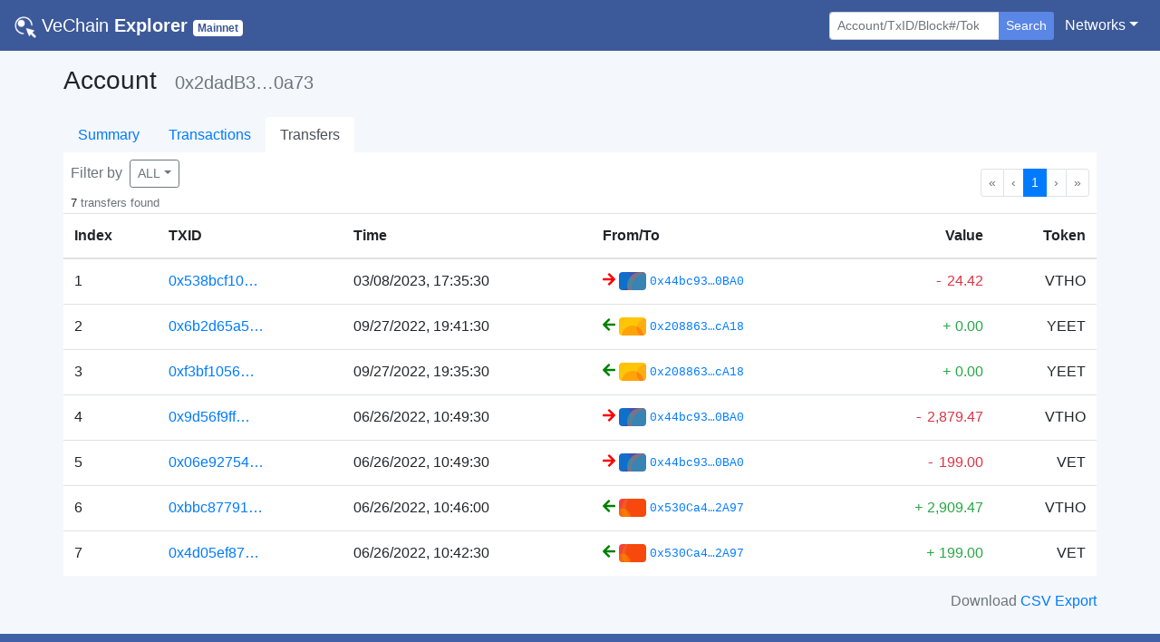

--- FILE ---
content_type: text/html; charset=utf-8
request_url: https://explore.vechain.org/accounts/0x2dadb3ba1e2b680a99b84203c17c3cd277a40a73/transfer
body_size: 18884
content:
<!doctype html>
<html data-n-head-ssr lang="en" data-n-head="%7B%22lang%22:%7B%22ssr%22:%22en%22%7D%7D">
  <head >
    <title>VeChain Explorer | Account</title><meta data-n-head="ssr" charset="utf-8"><meta data-n-head="ssr" name="viewport" content="width=device-width, initial-scale=1, shrink-to-fit=no, user-scalable=no, maximum-scale=1"><meta data-n-head="ssr" data-hid="description" name="description" content="VeChain Explorer enables you to explore and search transactions, addresses,  and other activities taking place on the VeChainThor blockchain"><meta data-n-head="ssr" name="keywords" content="vechain, explorer, vet, vtho, search, blockchain, official"><meta data-n-head="ssr" name="format-detection" content="telephone=no"><meta data-n-head="ssr" name="google-site-verification" content="yvT2mNLTy-gN9NFUXxNNJR7zIsWLrEvcWNZg_m91pwA"><meta data-n-head="ssr" data-hid="charset" charset="utf-8"><meta data-n-head="ssr" data-hid="mobile-web-app-capable" name="mobile-web-app-capable" content="yes"><meta data-n-head="ssr" data-hid="apple-mobile-web-app-title" name="apple-mobile-web-app-title" content="VeChain Explorer"><meta data-n-head="ssr" data-hid="theme-color" name="theme-color" content="#d2d2d2"><meta data-n-head="ssr" data-hid="og:type" name="og:type" property="og:type" content="website"><meta data-n-head="ssr" data-hid="og:title" name="og:title" property="og:title" content="VeChain Explorer"><meta data-n-head="ssr" data-hid="og:site_name" name="og:site_name" property="og:site_name" content="VeChain Explorer"><meta data-n-head="ssr" data-hid="og:description" name="og:description" property="og:description" content="VeChain Explorer enables you to explore and search transactions, addresses,  and other activities taking place on the VeChainThor blockchain"><link data-n-head="ssr" rel="icon" href="/favicon.png"><link data-n-head="ssr" rel="search" type="application/opensearchdescription+xml" href="/opensearch.xml" title="VeChain  Explorer"><link data-n-head="ssr" data-hid="shortcut-icon" rel="shortcut icon" href="/_nuxt/icons/icon_144x144.ce30cd.png"><link data-n-head="ssr" data-hid="apple-touch-icon" rel="apple-touch-icon" href="/_nuxt/icons/icon_512x512.ce30cd.png" sizes="512x512"><link data-n-head="ssr" rel="manifest" href="/_nuxt/manifest.18e2678e.json" data-hid="manifest"><script data-n-head="ssr" type="application/ld+json">{"@context":"https://schema.org","@type":"WebSite","url":"https://mainnet.production.vechain.org/","potentialAction":{"@type":"SearchAction","target":"https://mainnet.production.vechain.org/search?content={search_term_string}","query-input":"required name=search_term_string"}}</script><link rel="preload" href="/_nuxt/de7acea.js" as="script"><link rel="preload" href="/_nuxt/aa10636.js" as="script"><link rel="preload" href="/_nuxt/css/25194da.css" as="style"><link rel="preload" href="/_nuxt/d6122a0.js" as="script"><link rel="preload" href="/_nuxt/5c04e7d.js" as="script"><link rel="stylesheet" href="/_nuxt/css/25194da.css">
  </head>
  <body >
    <div data-server-rendered="true" id="__nuxt"><!----><div id="__layout"><div id="page_body"><div><nav class="navbar nav-bar-styles navbar-dark navbar-expand-sm"><a href="/" target="_self" class="navbar-brand nuxt-link-active"><img src="/_nuxt/img/logo.c1362a0.png" style="height:24px;width:24px;"> <span class="font-weight-lighter">VeChain</span> <strong>Explorer</strong> <small><span class="badge net-badge text-capitalize badge-secondary">Mainnet</span></small></a> <button type="button" aria-label="Toggle navigation" aria-controls="nav-collapse" aria-expanded="false" class="navbar-toggler"><span class="navbar-toggler-icon"></span></button> <div id="nav-collapse" class="navbar-collapse collapse" style="display:none;"><ul class="navbar-nav ml-auto"></ul> <ul class="navbar-nav mt-3 mt-sm-0 mr-sm-1"><li class="form-inline"><form action="/" tabindex="1" class="form-inline"><div role="group" class="input-group"><!----><input type="search" placeholder="Account/TxID/Block#/Token" autocomplete="off" value="" class="form-control form-control-sm"> <div class="input-group-append"><button type="submit" class="btn border-0 shadow-none btn-secondary btn-sm" style="background-color:#5a86e6;">Search</button></div> <!----><!----></div></form></li></ul> <ul class="navbar-nav"><li class="nav-item b-nav-dropdown dropdown"><a aria-haspopup="true" aria-expanded="false" target="_self" href="#" class="nav-link dropdown-toggle text-white"><span>Networks</span></a><ul tabindex="-1" class="dropdown-menu dropdown-menu-right"><li role="presentation"><a role="menuitem" rel="noopener" target="_blank" href="https://explore.vechain.org" class="dropdown-item">Main</a></li><li role="presentation"><a role="menuitem" rel="noopener" target="_blank" href="https://explore-testnet.vechain.org" class="dropdown-item">Test</a></li></ul></li></ul></div></nav> <!----></div> <div class="px-0 container"><div class="pb-4 px-2 px-sm-0"><div class="my-3"><div><h3 class="d-inline-block mr-3">Account</h3> <h5 class="text-secondary d-inline-block">0x2dadB3…0a73</h5></div> <h6><!----></h6></div> <ul class="nav border-0 nav-tabs justify-content-start"><li class="nav-item"><a href="/accounts/0x2dadb3ba1e2b680a99b84203c17c3cd277a40a73/" target="_self" class="nav-link nuxt-link-active border-0">Summary</a></li><li class="nav-item"><a href="/accounts/0x2dadb3ba1e2b680a99b84203c17c3cd277a40a73/txs" target="_self" class="nav-link border-0">Transactions</a></li><li class="nav-item"><a href="/accounts/0x2dadb3ba1e2b680a99b84203c17c3cd277a40a73/transfer" aria-current="page" target="_self" class="nav-link nuxt-link-exact-active nuxt-link-active active border-0">Transfers</a></li></ul> <div account="[object Object]" tokens="[object Object]" style="background-color:#fff;"><div class="d-flex justify-content-between align-items-center px-2"><div class="d-flex flex-column align-middle mt-2"><div class="mb-1"><span class="text-secondary mr-1">Filter by</span> <div class="dropdown b-dropdown dropdown-overflow btn-group"><!----><button aria-haspopup="true" aria-expanded="false" type="button" class="btn dropdown-toggle btn-outline-secondary btn-sm"><span>ALL</span></button><ul role="menu" tabindex="-1" class="dropdown-menu"> <li role="presentation" class="text-center"><a href="/accounts/0x2dadb3ba1e2b680a99b84203c17c3cd277a40a73/transfer" aria-current="page" role="menuitem" target="_self" class="dropdown-item nuxt-link-exact-active nuxt-link-active"><span class="text-secondary">ALL</span></a></li> <li role="presentation"><a href="/accounts/0x2dadb3ba1e2b680a99b84203c17c3cd277a40a73/transfer?token=VET" role="menuitem" target="_self" class="dropdown-item"><div class="d-flex align-items-center"><img width="25px" src="/_nuxt/img/vet.473e186.png" alt=""> <span class="text-secondary ml-3">VET</span></div></a></li><li role="presentation"><a href="/accounts/0x2dadb3ba1e2b680a99b84203c17c3cd277a40a73/transfer?token=VTHO" role="menuitem" target="_self" class="dropdown-item"><div class="d-flex align-items-center"><img width="25px" src="https://vechain.github.io/token-registry/assets/f6815de4f571ad395cac066e10a4d3b21e8770a9.png" alt=""> <span class="text-secondary ml-3">VTHO</span></div></a></li><li role="presentation"><a href="/accounts/0x2dadb3ba1e2b680a99b84203c17c3cd277a40a73/transfer?token=YEET" role="menuitem" target="_self" class="dropdown-item"><div class="d-flex align-items-center"><img width="25px" src="https://vechain.github.io/token-registry/assets/2e434b45fdbf3ea1d2676d3270ad8877221aefd1.png" alt=""> <span class="text-secondary ml-3">YEET</span></div></a></li></ul></div></div> <div><small>
                    7
                    <span class="text-secondary">transfers found</span></small> <!----></div></div> <nav aria-hidden="false" aria-label="Pagination" class="mt-3 d-flex"><ul aria-disabled="false" class="pagination b-pagination pagination-sm justify-content-end"><li aria-hidden="true" class="page-item disabled"><span aria-label="Go to first page" aria-disabled="true" class="page-link">«</span></li><li aria-hidden="true" class="page-item disabled"><span aria-label="Go to previous page" aria-disabled="true" class="page-link">‹</span></li><!----><!----><li class="page-item active"><a href="/accounts/0x2dadb3ba1e2b680a99b84203c17c3cd277a40a73/transfer?page=1" aria-current="page" aria-label="Go to page 1" aria-posinset="1" aria-setsize="1" class="page-link">1</a></li><!----><!----><li aria-hidden="true" class="page-item disabled"><span aria-label="Go to next page" aria-disabled="true" class="page-link">›</span></li><li aria-hidden="true" class="page-item disabled"><span aria-label="Go to last page" aria-disabled="true" class="page-link">»</span></li></ul></nav></div> <div class="table-responsive"><table role="table" aria-busy="false" aria-colcount="6" class="table b-table"><!----><!----><thead role="rowgroup"><!----><tr role="row"><th role="columnheader" scope="col" aria-colindex="1">Index</th><th role="columnheader" scope="col" aria-colindex="2">TXID</th><th role="columnheader" scope="col" aria-colindex="3">Time</th><th role="columnheader" scope="col" aria-colindex="4">From/To</th><th role="columnheader" scope="col" aria-colindex="5" class="text-right">Value</th><th role="columnheader" scope="col" aria-colindex="6" class="text-right">Token</th></tr></thead><tbody role="rowgroup"><!----><tr role="row"><td aria-colindex="1" role="cell">1</td><td aria-colindex="2" role="cell"><a href="/transactions/0x538bcf1009454a24ea5331ef07b23bc1f990c911cf90850d67fa0595a4e5a8b2#info"><span>0x538bcf10…</span></a></td><td aria-colindex="3" role="cell">03/08/2023, 17:35:30</td><td aria-colindex="4" role="cell"><div class="text-monospace d-flex align-items-center"><!----> <span title="To"><svg aria-hidden="true" focusable="false" data-prefix="fas" data-icon="arrow-right" role="img" xmlns="http://www.w3.org/2000/svg" viewBox="0 0 448 512" small="" class="svg-inline--fa fa-arrow-right fa-w-14" style="color:red;"><path fill="currentColor" d="M190.5 66.9l22.2-22.2c9.4-9.4 24.6-9.4 33.9 0L441 239c9.4 9.4 9.4 24.6 0 33.9L246.6 467.3c-9.4 9.4-24.6 9.4-33.9 0l-22.2-22.2c-9.5-9.5-9.3-25 .4-34.3L311.4 296H24c-13.3 0-24-10.7-24-24v-32c0-13.3 10.7-24 24-24h287.4L190.9 101.2c-9.8-9.3-10-24.8-.4-34.3z"></path></svg></span> <div class="d-inline-block align-items-center ml-1 d-sm-flex"><div class="d-inline-block mr-1 rounded" style="background-image:url('data:image/svg+xml;utf8,&lt;svg version=&quot;1.1&quot; xmlns=&quot;http://www.w3.org/2000/svg&quot; class=&quot;picasso&quot; width=&quot;100&quot; height=&quot;100&quot; viewBox=&quot;0 0 100 100&quot;&gt;&lt;style&gt;.picasso circle{mix-blend-mode:soft-light;}&lt;/style&gt;&lt;rect fill=&quot;rgb(63, 81, 181)&quot; width=&quot;100&quot; height=&quot;100&quot;/&gt;&lt;circle r=&quot;35&quot; cx=&quot;10&quot; cy=&quot;30&quot; fill=&quot;rgb(0, 188, 212)&quot;/&gt;&lt;circle r=&quot;55&quot; cx=&quot;100&quot; cy=&quot;60&quot; fill=&quot;rgb(3, 169, 244)&quot;/&gt;&lt;circle r=&quot;50&quot; cx=&quot;80&quot; cy=&quot;50&quot; fill=&quot;rgb(255, 193, 7)&quot;/&gt;&lt;/svg&gt;');background-size:cover;background-repeat:no-repeat;width:30px;height:20px;"></div> <a href="/accounts/0x44bc93a8d3cefa5a6721723a2f8d2e4f7d480ba0/" class="text-monospace"><small>0x44bc93…0BA0</small></a> <!----></div> <!----></div></td><td aria-colindex="5" role="cell" class="text-right"><span class="text-danger"><span class="text-monospace">-</span> <span><span>24.42</span> <!----></span></span></td><td aria-colindex="6" role="cell" class="text-right">VTHO</td></tr><tr role="row"><td aria-colindex="1" role="cell">2</td><td aria-colindex="2" role="cell"><a href="/transactions/0x6b2d65a5c0f6303410a2875e7e85cb9ca79e0488602176447d1ddb2ee8210b5e#info"><span>0x6b2d65a5…</span></a></td><td aria-colindex="3" role="cell">09/27/2022, 19:41:30</td><td aria-colindex="4" role="cell"><div class="text-monospace d-flex align-items-center"><span title="From"><svg aria-hidden="true" focusable="false" data-prefix="fas" data-icon="arrow-left" role="img" xmlns="http://www.w3.org/2000/svg" viewBox="0 0 448 512" small="" class="svg-inline--fa fa-arrow-left fa-w-14" style="color:green;"><path fill="currentColor" d="M257.5 445.1l-22.2 22.2c-9.4 9.4-24.6 9.4-33.9 0L7 273c-9.4-9.4-9.4-24.6 0-33.9L201.4 44.7c9.4-9.4 24.6-9.4 33.9 0l22.2 22.2c9.5 9.5 9.3 25-.4 34.3L136.6 216H424c13.3 0 24 10.7 24 24v32c0 13.3-10.7 24-24 24H136.6l120.5 114.8c9.8 9.3 10 24.8.4 34.3z"></path></svg></span> <div class="d-inline-block align-items-center ml-1 d-sm-flex"><div class="d-inline-block mr-1 rounded" style="background-image:url('data:image/svg+xml;utf8,&lt;svg version=&quot;1.1&quot; xmlns=&quot;http://www.w3.org/2000/svg&quot; class=&quot;picasso&quot; width=&quot;100&quot; height=&quot;100&quot; viewBox=&quot;0 0 100 100&quot;&gt;&lt;style&gt;.picasso circle{mix-blend-mode:soft-light;}&lt;/style&gt;&lt;rect fill=&quot;rgb(255, 193, 7)&quot; width=&quot;100&quot; height=&quot;100&quot;/&gt;&lt;circle r=&quot;60&quot; cx=&quot;60&quot; cy=&quot;60&quot; fill=&quot;rgb(0, 150, 136)&quot;/&gt;&lt;circle r=&quot;35&quot; cx=&quot;100&quot; cy=&quot;40&quot; fill=&quot;rgb(103, 58, 183)&quot;/&gt;&lt;circle r=&quot;40&quot; cx=&quot;50&quot; cy=&quot;70&quot; fill=&quot;rgb(233, 30, 99)&quot;/&gt;&lt;/svg&gt;');background-size:cover;background-repeat:no-repeat;width:30px;height:20px;"></div> <a href="/accounts/0x208863c33d6cdc9d83db0f11829345a188f4ca18/" class="text-monospace"><small>0x208863…cA18</small></a> <!----></div> <!----> <!----></div></td><td aria-colindex="5" role="cell" class="text-right"><span class="text-success"><span class="text-monospace">+</span> <span><span>0.00</span> <!----></span></span></td><td aria-colindex="6" role="cell" class="text-right">YEET</td></tr><tr role="row"><td aria-colindex="1" role="cell">3</td><td aria-colindex="2" role="cell"><a href="/transactions/0xf3bf1056bdca806fd02994c9267aaa461bbab2abb12687009a226ac184aecfc6#info"><span>0xf3bf1056…</span></a></td><td aria-colindex="3" role="cell">09/27/2022, 19:35:30</td><td aria-colindex="4" role="cell"><div class="text-monospace d-flex align-items-center"><span title="From"><svg aria-hidden="true" focusable="false" data-prefix="fas" data-icon="arrow-left" role="img" xmlns="http://www.w3.org/2000/svg" viewBox="0 0 448 512" small="" class="svg-inline--fa fa-arrow-left fa-w-14" style="color:green;"><path fill="currentColor" d="M257.5 445.1l-22.2 22.2c-9.4 9.4-24.6 9.4-33.9 0L7 273c-9.4-9.4-9.4-24.6 0-33.9L201.4 44.7c9.4-9.4 24.6-9.4 33.9 0l22.2 22.2c9.5 9.5 9.3 25-.4 34.3L136.6 216H424c13.3 0 24 10.7 24 24v32c0 13.3-10.7 24-24 24H136.6l120.5 114.8c9.8 9.3 10 24.8.4 34.3z"></path></svg></span> <div class="d-inline-block align-items-center ml-1 d-sm-flex"><div class="d-inline-block mr-1 rounded" style="background-image:url('data:image/svg+xml;utf8,&lt;svg version=&quot;1.1&quot; xmlns=&quot;http://www.w3.org/2000/svg&quot; class=&quot;picasso&quot; width=&quot;100&quot; height=&quot;100&quot; viewBox=&quot;0 0 100 100&quot;&gt;&lt;style&gt;.picasso circle{mix-blend-mode:soft-light;}&lt;/style&gt;&lt;rect fill=&quot;rgb(255, 193, 7)&quot; width=&quot;100&quot; height=&quot;100&quot;/&gt;&lt;circle r=&quot;60&quot; cx=&quot;60&quot; cy=&quot;60&quot; fill=&quot;rgb(0, 150, 136)&quot;/&gt;&lt;circle r=&quot;35&quot; cx=&quot;100&quot; cy=&quot;40&quot; fill=&quot;rgb(103, 58, 183)&quot;/&gt;&lt;circle r=&quot;40&quot; cx=&quot;50&quot; cy=&quot;70&quot; fill=&quot;rgb(233, 30, 99)&quot;/&gt;&lt;/svg&gt;');background-size:cover;background-repeat:no-repeat;width:30px;height:20px;"></div> <a href="/accounts/0x208863c33d6cdc9d83db0f11829345a188f4ca18/" class="text-monospace"><small>0x208863…cA18</small></a> <!----></div> <!----> <!----></div></td><td aria-colindex="5" role="cell" class="text-right"><span class="text-success"><span class="text-monospace">+</span> <span><span>0.00</span> <!----></span></span></td><td aria-colindex="6" role="cell" class="text-right">YEET</td></tr><tr role="row"><td aria-colindex="1" role="cell">4</td><td aria-colindex="2" role="cell"><a href="/transactions/0x9d56f9ffcb42e3fab6874d669af31ea318da7d32bc79cccb143504f2c87e712c#info"><span>0x9d56f9ff…</span></a></td><td aria-colindex="3" role="cell">06/26/2022, 10:49:30</td><td aria-colindex="4" role="cell"><div class="text-monospace d-flex align-items-center"><!----> <span title="To"><svg aria-hidden="true" focusable="false" data-prefix="fas" data-icon="arrow-right" role="img" xmlns="http://www.w3.org/2000/svg" viewBox="0 0 448 512" small="" class="svg-inline--fa fa-arrow-right fa-w-14" style="color:red;"><path fill="currentColor" d="M190.5 66.9l22.2-22.2c9.4-9.4 24.6-9.4 33.9 0L441 239c9.4 9.4 9.4 24.6 0 33.9L246.6 467.3c-9.4 9.4-24.6 9.4-33.9 0l-22.2-22.2c-9.5-9.5-9.3-25 .4-34.3L311.4 296H24c-13.3 0-24-10.7-24-24v-32c0-13.3 10.7-24 24-24h287.4L190.9 101.2c-9.8-9.3-10-24.8-.4-34.3z"></path></svg></span> <div class="d-inline-block align-items-center ml-1 d-sm-flex"><div class="d-inline-block mr-1 rounded" style="background-image:url('data:image/svg+xml;utf8,&lt;svg version=&quot;1.1&quot; xmlns=&quot;http://www.w3.org/2000/svg&quot; class=&quot;picasso&quot; width=&quot;100&quot; height=&quot;100&quot; viewBox=&quot;0 0 100 100&quot;&gt;&lt;style&gt;.picasso circle{mix-blend-mode:soft-light;}&lt;/style&gt;&lt;rect fill=&quot;rgb(63, 81, 181)&quot; width=&quot;100&quot; height=&quot;100&quot;/&gt;&lt;circle r=&quot;35&quot; cx=&quot;10&quot; cy=&quot;30&quot; fill=&quot;rgb(0, 188, 212)&quot;/&gt;&lt;circle r=&quot;55&quot; cx=&quot;100&quot; cy=&quot;60&quot; fill=&quot;rgb(3, 169, 244)&quot;/&gt;&lt;circle r=&quot;50&quot; cx=&quot;80&quot; cy=&quot;50&quot; fill=&quot;rgb(255, 193, 7)&quot;/&gt;&lt;/svg&gt;');background-size:cover;background-repeat:no-repeat;width:30px;height:20px;"></div> <a href="/accounts/0x44bc93a8d3cefa5a6721723a2f8d2e4f7d480ba0/" class="text-monospace"><small>0x44bc93…0BA0</small></a> <!----></div> <!----></div></td><td aria-colindex="5" role="cell" class="text-right"><span class="text-danger"><span class="text-monospace">-</span> <span><span>2,879.47</span> <!----></span></span></td><td aria-colindex="6" role="cell" class="text-right">VTHO</td></tr><tr role="row"><td aria-colindex="1" role="cell">5</td><td aria-colindex="2" role="cell"><a href="/transactions/0x06e9275436eb9436508af91851b348be66684dc1defda0f60bee27bf4be6c937#info"><span>0x06e92754…</span></a></td><td aria-colindex="3" role="cell">06/26/2022, 10:49:30</td><td aria-colindex="4" role="cell"><div class="text-monospace d-flex align-items-center"><!----> <span title="To"><svg aria-hidden="true" focusable="false" data-prefix="fas" data-icon="arrow-right" role="img" xmlns="http://www.w3.org/2000/svg" viewBox="0 0 448 512" small="" class="svg-inline--fa fa-arrow-right fa-w-14" style="color:red;"><path fill="currentColor" d="M190.5 66.9l22.2-22.2c9.4-9.4 24.6-9.4 33.9 0L441 239c9.4 9.4 9.4 24.6 0 33.9L246.6 467.3c-9.4 9.4-24.6 9.4-33.9 0l-22.2-22.2c-9.5-9.5-9.3-25 .4-34.3L311.4 296H24c-13.3 0-24-10.7-24-24v-32c0-13.3 10.7-24 24-24h287.4L190.9 101.2c-9.8-9.3-10-24.8-.4-34.3z"></path></svg></span> <div class="d-inline-block align-items-center ml-1 d-sm-flex"><div class="d-inline-block mr-1 rounded" style="background-image:url('data:image/svg+xml;utf8,&lt;svg version=&quot;1.1&quot; xmlns=&quot;http://www.w3.org/2000/svg&quot; class=&quot;picasso&quot; width=&quot;100&quot; height=&quot;100&quot; viewBox=&quot;0 0 100 100&quot;&gt;&lt;style&gt;.picasso circle{mix-blend-mode:soft-light;}&lt;/style&gt;&lt;rect fill=&quot;rgb(63, 81, 181)&quot; width=&quot;100&quot; height=&quot;100&quot;/&gt;&lt;circle r=&quot;35&quot; cx=&quot;10&quot; cy=&quot;30&quot; fill=&quot;rgb(0, 188, 212)&quot;/&gt;&lt;circle r=&quot;55&quot; cx=&quot;100&quot; cy=&quot;60&quot; fill=&quot;rgb(3, 169, 244)&quot;/&gt;&lt;circle r=&quot;50&quot; cx=&quot;80&quot; cy=&quot;50&quot; fill=&quot;rgb(255, 193, 7)&quot;/&gt;&lt;/svg&gt;');background-size:cover;background-repeat:no-repeat;width:30px;height:20px;"></div> <a href="/accounts/0x44bc93a8d3cefa5a6721723a2f8d2e4f7d480ba0/" class="text-monospace"><small>0x44bc93…0BA0</small></a> <!----></div> <!----></div></td><td aria-colindex="5" role="cell" class="text-right"><span class="text-danger"><span class="text-monospace">-</span> <span><span>199.00</span> <!----></span></span></td><td aria-colindex="6" role="cell" class="text-right">VET</td></tr><tr role="row"><td aria-colindex="1" role="cell">6</td><td aria-colindex="2" role="cell"><a href="/transactions/0xbbc87791a5fbeebb59b12a813d005e7cb2afd404879d77595f9a66b915cfa301#info"><span>0xbbc87791…</span></a></td><td aria-colindex="3" role="cell">06/26/2022, 10:46:00</td><td aria-colindex="4" role="cell"><div class="text-monospace d-flex align-items-center"><span title="From"><svg aria-hidden="true" focusable="false" data-prefix="fas" data-icon="arrow-left" role="img" xmlns="http://www.w3.org/2000/svg" viewBox="0 0 448 512" small="" class="svg-inline--fa fa-arrow-left fa-w-14" style="color:green;"><path fill="currentColor" d="M257.5 445.1l-22.2 22.2c-9.4 9.4-24.6 9.4-33.9 0L7 273c-9.4-9.4-9.4-24.6 0-33.9L201.4 44.7c9.4-9.4 24.6-9.4 33.9 0l22.2 22.2c9.5 9.5 9.3 25-.4 34.3L136.6 216H424c13.3 0 24 10.7 24 24v32c0 13.3-10.7 24-24 24H136.6l120.5 114.8c9.8 9.3 10 24.8.4 34.3z"></path></svg></span> <div class="d-inline-block align-items-center ml-1 d-sm-flex"><div class="d-inline-block mr-1 rounded" style="background-image:url('data:image/svg+xml;utf8,&lt;svg version=&quot;1.1&quot; xmlns=&quot;http://www.w3.org/2000/svg&quot; class=&quot;picasso&quot; width=&quot;100&quot; height=&quot;100&quot; viewBox=&quot;0 0 100 100&quot;&gt;&lt;style&gt;.picasso circle{mix-blend-mode:soft-light;}&lt;/style&gt;&lt;rect fill=&quot;rgb(244, 67, 54)&quot; width=&quot;100&quot; height=&quot;100&quot;/&gt;&lt;circle r=&quot;60&quot; cx=&quot;70&quot; cy=&quot;40&quot; fill=&quot;rgb(76, 175, 80)&quot;/&gt;&lt;circle r=&quot;35&quot; cx=&quot;10&quot; cy=&quot;70&quot; fill=&quot;rgb(255, 193, 7)&quot;/&gt;&lt;circle r=&quot;55&quot; cx=&quot;80&quot; cy=&quot;30&quot; fill=&quot;rgb(255, 87, 34)&quot;/&gt;&lt;/svg&gt;');background-size:cover;background-repeat:no-repeat;width:30px;height:20px;"></div> <a href="/accounts/0x530ca4f8356a94ec9ad934d729fa2e2750792a97/" class="text-monospace"><small>0x530Ca4…2A97</small></a> <!----></div> <!----> <!----></div></td><td aria-colindex="5" role="cell" class="text-right"><span class="text-success"><span class="text-monospace">+</span> <span><span>2,909.47</span> <!----></span></span></td><td aria-colindex="6" role="cell" class="text-right">VTHO</td></tr><tr role="row"><td aria-colindex="1" role="cell">7</td><td aria-colindex="2" role="cell"><a href="/transactions/0x4d05ef877df062994ef07ced370d015d8f95aaf681e8d33f22a05ebbfd6ab5f5#info"><span>0x4d05ef87…</span></a></td><td aria-colindex="3" role="cell">06/26/2022, 10:42:30</td><td aria-colindex="4" role="cell"><div class="text-monospace d-flex align-items-center"><span title="From"><svg aria-hidden="true" focusable="false" data-prefix="fas" data-icon="arrow-left" role="img" xmlns="http://www.w3.org/2000/svg" viewBox="0 0 448 512" small="" class="svg-inline--fa fa-arrow-left fa-w-14" style="color:green;"><path fill="currentColor" d="M257.5 445.1l-22.2 22.2c-9.4 9.4-24.6 9.4-33.9 0L7 273c-9.4-9.4-9.4-24.6 0-33.9L201.4 44.7c9.4-9.4 24.6-9.4 33.9 0l22.2 22.2c9.5 9.5 9.3 25-.4 34.3L136.6 216H424c13.3 0 24 10.7 24 24v32c0 13.3-10.7 24-24 24H136.6l120.5 114.8c9.8 9.3 10 24.8.4 34.3z"></path></svg></span> <div class="d-inline-block align-items-center ml-1 d-sm-flex"><div class="d-inline-block mr-1 rounded" style="background-image:url('data:image/svg+xml;utf8,&lt;svg version=&quot;1.1&quot; xmlns=&quot;http://www.w3.org/2000/svg&quot; class=&quot;picasso&quot; width=&quot;100&quot; height=&quot;100&quot; viewBox=&quot;0 0 100 100&quot;&gt;&lt;style&gt;.picasso circle{mix-blend-mode:soft-light;}&lt;/style&gt;&lt;rect fill=&quot;rgb(244, 67, 54)&quot; width=&quot;100&quot; height=&quot;100&quot;/&gt;&lt;circle r=&quot;60&quot; cx=&quot;70&quot; cy=&quot;40&quot; fill=&quot;rgb(76, 175, 80)&quot;/&gt;&lt;circle r=&quot;35&quot; cx=&quot;10&quot; cy=&quot;70&quot; fill=&quot;rgb(255, 193, 7)&quot;/&gt;&lt;circle r=&quot;55&quot; cx=&quot;80&quot; cy=&quot;30&quot; fill=&quot;rgb(255, 87, 34)&quot;/&gt;&lt;/svg&gt;');background-size:cover;background-repeat:no-repeat;width:30px;height:20px;"></div> <a href="/accounts/0x530ca4f8356a94ec9ad934d729fa2e2750792a97/" class="text-monospace"><small>0x530Ca4…2A97</small></a> <!----></div> <!----> <!----></div></td><td aria-colindex="5" role="cell" class="text-right"><span class="text-success"><span class="text-monospace">+</span> <span><span>199.00</span> <!----></span></span></td><td aria-colindex="6" role="cell" class="text-right">VET</td></tr><!----><!----></tbody><!----></table></div></div> <div class="text-right"><span class="text-muted">Download</span> <a href="/download?address=0x2dadb3ba1e2b680a99b84203c17c3cd277a40a73" target="_self">CSV Export</a></div></div></div> <div class="page-footer mt-auto pt-4 pb-2 text-white"><div class="row no-gutters justify-content-around"><div class="pl-5 col-sm-3 col-md-2 col-6"><ul class="pl-0"><li><span class="text-white">Community Projects</span></li> <li class="small"><a href="https://vechainstats.com" target="_blank" class="text-white font-weight-lighter">VeChainStats</a></li><li class="small"><a href="https://www.veblocks.net" target="_blank" class="text-white font-weight-lighter">VeBlocks</a></li></ul></div><div class="pl-5 col-sm-3 col-md-2 col-6"><ul class="pl-0"><li><span class="text-white">Resources</span></li> <li class="small"><a href="https://github.com/vechain/token-registry" target="_blank" class="text-white font-weight-lighter">Token Registry</a></li><li class="small"><a href="https://b32.vecha.in" target="_blank" class="text-white font-weight-lighter">B32</a></li><li class="small"><a href="https://inspector.vecha.in/" target="_blank" class="text-white font-weight-lighter">Inspector</a></li></ul></div><div class="pl-5 col-sm-3 col-md-2 col-6"><ul class="pl-0"><li><span class="text-white">Tokens</span></li> <li class="small"><a href="https://laalaguer.github.io/vechain-token-transfer/" target="_blank" class="text-white font-weight-lighter">Token Transfer</a></li><li class="small"><a href="https://tokens.vecha.in/" target="_blank" class="text-white font-weight-lighter">My Tokens</a></li></ul></div><div class="pl-5 col-sm-3 col-md-2 col-6"><ul class="pl-0"><li><span class="text-white">Need Help?</span></li> <li class="small"><a href="mailto:support@vechain.org" target="_blank" class="text-white font-weight-lighter">Contact us</a></li></ul></div></div> <div class="row pt-2 justify-content-center no-gutters"><div class="text-center col-sm-8"><small class="text-white">
                Copyright © 2026
                <a href="https://www.vechain.org" target="_blank" class="text-white">VeChain Foundation</a></small></div></div></div></div></div></div><script>window.__NUXT__=(function(a,b,c,d,e,f,g,h,i,j,k,l,m,n,o,p,q,r,s,t,u,v,w,x,y,z,A,B,C,D,E,F,G,H,I,J,K,L,M,N,O,P,Q,R,S,T,U,V,W,X,Y,Z,_,$,aa,ab,ac,ad,ae,af,ag,ah,ai,aj,ak,al,am,an,ao){A[0]={name:"VeThor",symbol:k,decimals:a,address:"0x0000000000000000000000000000456e65726779",desc:"VTHO is the energy or “gas” token of the VeChainThor blockchain, used to pay for transactions, smart contracts and other types of network activity. It enables predictable and stable transaction costs, a key feature of VeChain’s dual-token system.\n\nVTHO is generated through the staking of VET and is distributed as rewards to validators and delegators who help secure the network. The VeChainThor blockchain employs a dynamic gas fee mechanism, where 100% of the VTHO used in transactions as the base fee is burned, balancing supply and demand to maintain sustainable network economics.",icon:"f6815de4f571ad395cac066e10a4d3b21e8770a9.png",totalSupply:"Infinite",website:"https:\u002F\u002Fwww.vechain.org\u002F",whitePaper:"https:\u002F\u002Fwww.vechain.org\u002Fwhitepaper\u002F",links:{twitter:B,telegram:C,medium:D,github:E},imgUrl:"https:\u002F\u002Fvechain.github.io\u002Ftoken-registry\u002Fassets\u002Ff6815de4f571ad395cac066e10a4d3b21e8770a9.png"};A[1]={name:"Plair",symbol:"PLA",decimals:a,address:"0x89827f7bb951fd8a56f8ef13c5bfee38522f2e1f",desc:"Plair is a decentralized gaming ecosystem disrupting the amateur gaming market",icon:"dfe7a792d85cfd1483b03228fd1d51a383a3c7b5.png",totalSupply:n,imgUrl:"https:\u002F\u002Fvechain.github.io\u002Ftoken-registry\u002Fassets\u002Fdfe7a792d85cfd1483b03228fd1d51a383a3c7b5.png"};A[2]={name:"Safe Haven Token",symbol:"SHA",decimals:a,address:"0x5db3c8a942333f6468176a870db36eef120a34dc",desc:"Asset Management & Inheritance Solutions",icon:"735a5e4a70116463649aa9c508b5d18361f10ab7.png",totalSupply:"8500000000000000000000000000",imgUrl:"https:\u002F\u002Fvechain.github.io\u002Ftoken-registry\u002Fassets\u002F735a5e4a70116463649aa9c508b5d18361f10ab7.png"};A[3]={name:"Eight Hours Token",symbol:"EHrT",decimals:a,address:"0xf8e1faa0367298b55f57ed17f7a2ff3f5f1d1628",desc:"Utility token for the 8Hours Platform",icon:"aa05eb7852852116d54f3ad32d856353584710e2.png",totalSupply:"9985672952000000000000000000",imgUrl:"https:\u002F\u002Fvechain.github.io\u002Ftoken-registry\u002Fassets\u002Faa05eb7852852116d54f3ad32d856353584710e2.png"};A[4]={name:"Decent.bet Token",symbol:"DBET",decimals:a,address:"0x1b8ec6c2a45cca481da6f243df0d7a5744afc1f8",desc:"DECENT.bet is an open-source p2p gaming platform built on the VeChain blockchain",icon:"39cb9bcb279706b3ae09a8cc633bfca500cef5a3.png",totalSupply:"205903294831970956466297922",imgUrl:"https:\u002F\u002Fvechain.github.io\u002Ftoken-registry\u002Fassets\u002F39cb9bcb279706b3ae09a8cc633bfca500cef5a3.png"};A[5]={name:"TicTalk Token",symbol:"TIC",decimals:a,address:"0xa94a33f776073423e163088a5078feac31373990",desc:"TicTalk Foundation is an innovative platform for blockchain incubation with lean incubation as its kernel.",icon:"45f12bc57fb24290af9d4c7b662e84b801c9d22d.png",totalSupply:F,imgUrl:"https:\u002F\u002Fvechain.github.io\u002Ftoken-registry\u002Fassets\u002F45f12bc57fb24290af9d4c7b662e84b801c9d22d.png"};A[6]={name:"OceanEx Token",symbol:"OCE",decimals:a,address:"0x0ce6661b4ba86a0ea7ca2bd86a0de87b0b860f14",desc:"OceanEx Token (OCE) is OceanEx's platform token",icon:"6fcdaf9e2663a21aecc7518f78ec6d1b2ebfd1ed.png",totalSupply:F,imgUrl:"https:\u002F\u002Fvechain.github.io\u002Ftoken-registry\u002Fassets\u002F6fcdaf9e2663a21aecc7518f78ec6d1b2ebfd1ed.png"};A[7]={name:"SneakerCoin",symbol:"SNK",decimals:a,address:"0x540768b909782c430cc321192e6c2322f77494ec",desc:"SneakerCoin, a crypto asset that belongs to all young people around the world.Every sneaker owner should obtain SneakerCoin.Its main employments are toward both corporate and consumer sectors of Swell Group - S-cope Bass and mine APP; building an eco-system and community on Street Culture, with physical asset onchain, e-commerce, valuable content creation incentives.SneakerCoin Foundation dedicates to promote the development of crypto economic community in street culture industry.",icon:"e352c4d1e1343614b49d7f711075c7c8aec53b08.png",totalSupply:G,imgUrl:"https:\u002F\u002Fvechain.github.io\u002Ftoken-registry\u002Fassets\u002Fe352c4d1e1343614b49d7f711075c7c8aec53b08.png"};A[8]={name:H,symbol:H,decimals:a,address:"0x46209d5e5a49c1d403f4ee3a0a88c3a27e29e58d",desc:"JUR Token is the token of justice. Access a decentralized legal ecosystem for professionals and enterprises.",icon:"56e4bd509c299b4724f6dfc58237bd57ad7e1b58.png",totalSupply:o,imgUrl:"https:\u002F\u002Fvechain.github.io\u002Ftoken-registry\u002Fassets\u002F56e4bd509c299b4724f6dfc58237bd57ad7e1b58.png"};A[9]={name:"Aqua Diamond Token",symbol:"AQD",decimals:a,address:"0xf9fc8681bec2c9f35d0dd2461d035e62d643659b",desc:"As an Incentive mechanism for the Socialized Operation of e-commerce.",icon:"4465a9e9348954fc48dc65c5e571348fef9596d9.png",totalSupply:"7500000000000000000000000000",imgUrl:"https:\u002F\u002Fvechain.github.io\u002Ftoken-registry\u002Fassets\u002F4465a9e9348954fc48dc65c5e571348fef9596d9.png"};A[10]={name:"Yeet Coin",symbol:i,decimals:a,address:"0xae4c53b120cba91a44832f875107cbc8fbee185c",desc:"Alpaca memes",icon:"2e434b45fdbf3ea1d2676d3270ad8877221aefd1.png",totalSupply:"69000000000000000000000000",imgUrl:"https:\u002F\u002Fvechain.github.io\u002Ftoken-registry\u002Fassets\u002F2e434b45fdbf3ea1d2676d3270ad8877221aefd1.png"};A[11]={name:"HackenAI",symbol:"HAI",decimals:l,address:"0xacc280010b2ee0efc770bce34774376656d8ce14",desc:"HAI can be used to power most activities within the HackenAI application and to acquire various cybersecurity services",icon:"bbe48eedf5b23a5e268672276ba889eea5d00256.png",totalSupply:"95832861013036194",imgUrl:"https:\u002F\u002Fvechain.github.io\u002Ftoken-registry\u002Fassets\u002Fbbe48eedf5b23a5e268672276ba889eea5d00256.png"};A[12]={name:"Madini",symbol:"MDN",decimals:a,address:"0x1b44a9718e12031530604137f854160759677192",desc:"MDN is the Madini VeChain Vip180 token that is used to carry value or 'smart money' from Madini smart contracts. In other words, transactions on decentralized applications occurring on Madini VeChain's blockchain will use MDN. It is available for investing by the general public. MDN token is the Madini utility token in our Ecosystem since it is linked to the Madini Minerals Marketplace, to the Madini VeChain Wallet - Android APP - and other Madini VeChain dApps.",icon:"4bad919e2ba460940b3ac5f5a94394964303bb86.png",totalSupply:m,website:"https:\u002F\u002Fwww.madiniafricainvest.com\u002F",whitePaper:"https:\u002F\u002Fwww.madiniafricainvest.com\u002Fwhitepaper\u002FMadiniWhitepaper112020.pdf",links:{github:"https:\u002F\u002Fgithub.com\u002FBluegate-BS"},imgUrl:"https:\u002F\u002Fvechain.github.io\u002Ftoken-registry\u002Fassets\u002F4bad919e2ba460940b3ac5f5a94394964303bb86.png"};A[13]={name:I,symbol:I,decimals:a,address:"0x67fd63f6068962937ec81ab3ae3bf9871e524fc9",desc:"VEED is the ecosystem utility and governance token of VIMworld, a Smart NFT project built on VeChainThor focused on VIM collectibles. The VEED token is used for a variety of utilities within the VIMworld Ecosystem, including VIM feeding, trading, adoption, farming, rewards, governance, and more.",icon:"1d9b0e0c19a85eb860fd2f1d244026f2e2c8f799.png",totalSupply:"99999999984199954602873174148",website:"https:\u002F\u002Fwww.vimworld.com\u002F",whitePaper:"https:\u002F\u002Fwww.vimworld.com\u002Fppp\u002Fenglish.pdf",links:{twitter:"https:\u002F\u002Ftwitter.com\u002FVIMworldGlobal",telegram:"https:\u002F\u002Ft.me\u002FVIMworld",facebook:"https:\u002F\u002Fwww.facebook.com\u002FVIMworldOfficial\u002F",medium:"https:\u002F\u002Fvimworld.medium.com\u002F"},imgUrl:"https:\u002F\u002Fvechain.github.io\u002Ftoken-registry\u002Fassets\u002F1d9b0e0c19a85eb860fd2f1d244026f2e2c8f799.png"};A[14]={name:"VPunks Token",symbol:"VPU",decimals:a,address:"0xb0821559723db89e0bd14fee81e13a3aae007e65",desc:"VPU is the ecosystem utility and governance token of VPunks NFT & VPunks marketplace",icon:"333ad4a9c829a98ec78e4e687bb48a665be314eb.png",totalSupply:"121000000000000000000000000",website:"https:\u002F\u002Fvpunks.com\u002F",links:{twitter:"https:\u002F\u002Ftwitter.com\u002Fvpunksofficial",telegram:"https:\u002F\u002Ft.me\u002Fvpunks",github:"https:\u002F\u002Fgithub.com\u002Fvefam-labs\u002Fvpunks"},imgUrl:"https:\u002F\u002Fvechain.github.io\u002Ftoken-registry\u002Fassets\u002F333ad4a9c829a98ec78e4e687bb48a665be314eb.png"};A[15]={name:"Mad Viking Games",symbol:"MVG",decimals:a,address:"0x99763494a7b545f983ee9fe02a3b5441c7ef1396",desc:"MVG is the ecosystem utility token of the MVG platform, games and marketplace",icon:"aa1a4cae47690ccd8a848e2bed5560606d90dd98.png",totalSupply:n,website:"https:\u002F\u002Fmadvikinggames.com\u002F",whitePaper:"https:\u002F\u002Fwww.madvikinggames.com\u002FLitepaper\u002F",links:{twitter:J,telegram:K,medium:L},imgUrl:"https:\u002F\u002Fvechain.github.io\u002Ftoken-registry\u002Fassets\u002Faa1a4cae47690ccd8a848e2bed5560606d90dd98.png"};A[16]={name:"WorldOfV",symbol:"WoV",decimals:a,address:"0x170f4ba8e7acf6510f55db26047c83d13498af8a",desc:"WoV is the ecosystem utility and governance token of WorldOfV.",icon:"86d852d5b2bacaa182139c0ca08bc916a63eee24.png",totalSupply:"178507270086551466527239983",website:"https:\u002F\u002Fwww.worldofv.art\u002F",whitePaper:"https:\u002F\u002Fmedium.com\u002F@WorldofV\u002Fworld-of-v-tokenomics-the-beginning-of-our-journey-together-d428907c22af",links:{twitter:"https:\u002F\u002Ftwitter.com\u002FWorldOfV2",telegram:"https:\u002F\u002Ft.me\u002Fworldofvofficial",medium:"https:\u002F\u002Fmedium.com\u002F@WorldofV"},imgUrl:"https:\u002F\u002Fvechain.github.io\u002Ftoken-registry\u002Fassets\u002F86d852d5b2bacaa182139c0ca08bc916a63eee24.png"};A[17]={name:M,symbol:M,decimals:a,address:"0x28c61940bdcf5a67158d00657e8c3989e112eb38",desc:"The governance token of the Mad Viking Games platform and marketplace",icon:"a4c5cf35736eb5a6e8cd974b9a9a72d65355451c.png",totalSupply:n,website:"https:\u002F\u002Fwww.madvikinggames.com\u002F",whitePaper:"https:\u002F\u002Fwww.madvikinggames.com\u002FLitepaper",links:{twitter:J,telegram:K,medium:L},imgUrl:"https:\u002F\u002Fvechain.github.io\u002Ftoken-registry\u002Fassets\u002Fa4c5cf35736eb5a6e8cd974b9a9a72d65355451c.png"};A[18]={name:"Vexchange",symbol:"VEX",decimals:a,address:"0x0bd802635eb9ceb3fcbe60470d2857b86841aab6",desc:"Governance Token for the Vexchange Ecosystem",icon:"e05418659d6e0cb7f290669e43b60b617379ba57.png",totalSupply:m,website:"https:\u002F\u002Fvexchange.io\u002F",links:{twitter:"https:\u002F\u002Ftwitter.com\u002FVexchangeIO",telegram:"https:\u002F\u002Ft.me\u002Fvexchange",medium:"https:\u002F\u002Fmedium.com\u002F@vexchange",github:"https:\u002F\u002Fgithub.com\u002Fvexchange\u002F"},imgUrl:"https:\u002F\u002Fvechain.github.io\u002Ftoken-registry\u002Fassets\u002Fe05418659d6e0cb7f290669e43b60b617379ba57.png"};A[19]={name:"VeUSD",symbol:"VEUSD",decimals:j,address:"0x4e17357053da4b473e2daa2c65c2c949545724b8",desc:"US Dollar-pegged stablecoin fully backed 1-to-1 and redeemable for USD held in a trust account managed by Prime Trust and powered by Stably",icon:"6264aec1716bb13dc8f0d4044d3e986678c553f0.png",totalSupply:"779101095991",imgUrl:"https:\u002F\u002Fvechain.github.io\u002Ftoken-registry\u002Fassets\u002F6264aec1716bb13dc8f0d4044d3e986678c553f0.png"};A[20]={name:"Veiled VET",symbol:"VVET",decimals:a,address:"0x45429a2255e7248e57fce99e7239aed3f84b7a53",desc:"Wrapper VET VIP-180 token (VIP-180) that 1:1 pegs VET. Audit report provided by PeckShield.",icon:"b58186aeabfc3dabd3938f2b3a795623c8520d46.png",totalSupply:"17729656402914629511764266",links:{github:"https:\u002F\u002Fgithub.com\u002FVeChainDEXCode\u002Fvvet"},imgUrl:"https:\u002F\u002Fvechain.github.io\u002Ftoken-registry\u002Fassets\u002Fb58186aeabfc3dabd3938f2b3a795623c8520d46.png"};A[21]={name:"Dohrnii",symbol:"DHN",decimals:a,address:"0x8e57aadf0992afcc41f7843656c6c7129f738f7b",desc:"Token for the Dohrnii Academy and Invest Ecosystem",icon:"22c07541c977b271b54e74c7d5c2f55f85cabebf.png",totalSupply:"372000000000000000000000000",website:"https:\u002F\u002Fdohrnii.io\u002F",whitePaper:"https:\u002F\u002Fdohrnii.io\u002Fstatic\u002Fmedia\u002FWhitepaper.47f95e633c6954913949.pdf",links:{twitter:"https:\u002F\u002Ftwitter.com\u002FDohrnii_io",telegram:"https:\u002F\u002Ft.me\u002FDohrnii_Community",facebook:"https:\u002F\u002Fwww.facebook.com\u002Fdohrnii.io\u002F",github:"https:\u002F\u002Fgithub.com\u002FDohrnii-Foundation"},imgUrl:"https:\u002F\u002Fvechain.github.io\u002Ftoken-registry\u002Fassets\u002F22c07541c977b271b54e74c7d5c2f55f85cabebf.png"};A[22]={name:N,symbol:N,decimals:a,address:"0x34109fc2a649965eecd953d31802c67dcc183d57",desc:"Utility token for NoNerdsInc",icon:"df3b96461583b07ec89df7f3cfdec0ecfe45af8d.png",totalSupply:"13168505000000000000000000",website:"https:\u002F\u002Fwww.nonerdsinc.com\u002F",whitePaper:"https:\u002F\u002Fnonerdsinc.com\u002Froadmap",links:{twitter:"https:\u002F\u002Ftwitter.com\u002FNoNerdsInc"},imgUrl:"https:\u002F\u002Fvechain.github.io\u002Ftoken-registry\u002Fassets\u002Fdf3b96461583b07ec89df7f3cfdec0ecfe45af8d.png"};A[23]={name:"VeStacks",symbol:"VST",decimals:a,address:"0xb9c146507b77500a5cedfcf468da57ba46143e06",desc:"The main currency used in Thugs Paradise. VeThugs P2E Game. Will later be integrated in BlackVMarket & Used for Future related BlackVeMarket Mints",icon:"2f5919e522157770ab6432962d998e9fbe47e9a6.png",totalSupply:"1500000000000000000000000000",website:"https:\u002F\u002Fwww.VeThugs.com\u002F",links:{twitter:"https:\u002F\u002Ftwitter.com\u002FVeThugs",github:p},imgUrl:"https:\u002F\u002Fvechain.github.io\u002Ftoken-registry\u002Fassets\u002F2f5919e522157770ab6432962d998e9fbe47e9a6.png"};A[24]={name:"Paper Token",symbol:"PPR",decimals:a,address:"0x2f10726b240d7efb08671f4d5f0a442db6f29416",desc:"Utility token for the NFT Paper Project to interact with burning smart contracts",icon:"68bbb7c1b2aa8f1a0a4b0b017686e2fd454cc13e.png",totalSupply:"420000000000000000000000",imgUrl:"https:\u002F\u002Fvechain.github.io\u002Ftoken-registry\u002Fassets\u002F68bbb7c1b2aa8f1a0a4b0b017686e2fd454cc13e.png"};A[25]={name:"Dragon Coin",symbol:"DRAGON",decimals:a,address:"0x107a0b0faeb58c1fdef97f37f50e319833ad1b94",desc:"The main currency used For Staking and evolving your Dragon egg. Dragons of Singapura. Will also be used for future nft drops within Singapura",icon:"a4221ae03a23273a62b9d174596528875a189287.png",totalSupply:"4790986999999999992290986",website:"https:\u002F\u002Fwww.DragonsofSingapura.com\u002F",links:{twitter:"https:\u002F\u002Ftwitter.com\u002FDragonsingapura",github:p},imgUrl:"https:\u002F\u002Fvechain.github.io\u002Ftoken-registry\u002Fassets\u002Fa4221ae03a23273a62b9d174596528875a189287.png"};A[26]={name:"VeSea Token",symbol:"VSEA",decimals:a,address:"0x23368c20c16f64ecbb30164a08666867be22f216",desc:"The fuel powering VeSea's NFT Utility Ecosystem, designed to be destroyed by VeSea-deployed smartcontracts providing usage to various VIP-181 tokens",icon:"47eed6b5ea59d255140603b2ddb41ff2fc64d214.png",totalSupply:"1187216214464747610211474",imgUrl:"https:\u002F\u002Fvechain.github.io\u002Ftoken-registry\u002Fassets\u002F47eed6b5ea59d255140603b2ddb41ff2fc64d214.png"};A[27]={name:"BananaCoin",symbol:"BANANA",decimals:a,address:"0xf01069227b814f425bad4ba70ca30580f2297ae8",desc:"MemeCoin, GG Gangster Gorillas no roadmap, no utility Lots of potential.",icon:"b74678c3e1d0cbdd76c81579f6d2b551c4704811.png",totalSupply:"500000000000000000000000",links:{twitter:"https:\u002F\u002Ftwitter.com\u002FGangGorillaz\u002F"},imgUrl:"https:\u002F\u002Fvechain.github.io\u002Ftoken-registry\u002Fassets\u002Fb74678c3e1d0cbdd76c81579f6d2b551c4704811.png"};A[28]={name:"GOLD Coin",symbol:"GOLD",decimals:a,address:"0xff3bc357600885aaa97506ea6e24fb21aba88fbd",desc:"The Utility Token of the Llama Digital Studios Ecosystem, the Gold Rush has started!",icon:"61ce8242dea907b7d6bf3aeadb23b5de04f01670.png",totalSupply:"15000000000000000000000000",website:"https:\u002F\u002Ftheinkaempirenft.com\u002F",links:{twitter:"https:\u002F\u002Ftwitter.com\u002FINKAEmpireNFT"},imgUrl:"https:\u002F\u002Fvechain.github.io\u002Ftoken-registry\u002Fassets\u002F61ce8242dea907b7d6bf3aeadb23b5de04f01670.png"};A[29]={name:"LEGACY TOKEN",symbol:"LGCT",decimals:a,address:"0xe5bb68318120828fd1159bf73d0e3a823043efc8",desc:"The Legacy Network token (LGCT) is a multichain utility and payment token which allows its holders to get the best out of the Legacy Network ecosystem. LGCT is available on VeChain, Ethereum, Binance smart chain and Polygon.",icon:"5aa5de380d05183de6fc11fa3cdde8f46fbe5b09.png",totalSupply:"720000000000000000000000000",website:"https:\u002F\u002Fwww.legacynetwork.io",whitePaper:"https:\u002F\u002Fwww.legacynetwork.io\u002Fpdf\u002FWP-Eng.pdf",links:{twitter:"https:\u002F\u002Ftwitter.com\u002FLegacyNetworkio",telegram:"https:\u002F\u002Ft.me\u002FLegacyNetworkAnnouncements",github:"https:\u002F\u002Fgithub.com\u002FLegacyNetworkAG"},imgUrl:"https:\u002F\u002Fvechain.github.io\u002Ftoken-registry\u002Fassets\u002F5aa5de380d05183de6fc11fa3cdde8f46fbe5b09.png"};A[30]={name:"VFoxToken",symbol:"VFA",decimals:a,address:"0xa4f95b1f1c9f4cf984b0a003c4303e8ea86302f6",desc:"Utility token of the VFox Alliance ecosystem",icon:"3265906190851c0d19bf6057325902adafecd076.png",totalSupply:"9126026258488225828977826",website:"https:\u002F\u002Fvfox-alliance.com\u002F",whitePaper:"https:\u002F\u002Fmedium.com\u002F@vfox.alphice\u002Ftokenomics-vfa-f3ab4c4f0cf7",links:{twitter:"https:\u002F\u002Ftwitter.com\u002FVFoxAllianceNFT"},imgUrl:"https:\u002F\u002Fvechain.github.io\u002Ftoken-registry\u002Fassets\u002F3265906190851c0d19bf6057325902adafecd076.png"};A[31]={name:"FreeCoffeeWithSunny",symbol:"FCWS",decimals:b,address:"0xd5bd1b64cc9dafbfd58abd1d24a51f745ba64712",desc:"1 token for a cup of coffee from Sunny",icon:"2db98bc62a496dda70a3eb98c381499439110c20.png",totalSupply:"200",links:{twitter:"https:\u002F\u002Ftwitter.com\u002Fsunshinelu24"},imgUrl:"https:\u002F\u002Fvechain.github.io\u002Ftoken-registry\u002Fassets\u002F2db98bc62a496dda70a3eb98c381499439110c20.png"};A[32]={name:"MyVeChain",symbol:"MVC",decimals:a,address:"0x02de9e580b51907a471d78ccfb2e8abe4c6b7515",desc:"Utility token for the myvechain.com community website",icon:"5558257825ad4da50f7da2eb3d34c1cdb8b5a8f4.png",totalSupply:"111111111000000000000000000",website:"https:\u002F\u002Fwww.myvechain.com\u002F",links:{twitter:"https:\u002F\u002Ftwitter.com\u002Fmyvechain"},imgUrl:"https:\u002F\u002Fvechain.github.io\u002Ftoken-registry\u002Fassets\u002F5558257825ad4da50f7da2eb3d34c1cdb8b5a8f4.png"};A[33]={name:"MVA Token",symbol:"MVA",decimals:a,address:"0xc3fd50a056dc4025875fa164ced1524c93053f29",desc:"MVA is a utility and governance token for the MadⓥApes Ecosystem",icon:"97d999107b6e9f5dcb1422bf5118758dbc9e354f.png",totalSupply:"9946124438488048404177659",website:"https:\u002F\u002Fmvanft.io\u002F",links:{twitter:"https:\u002F\u002Ftwitter.com\u002Fmadvapesnft"},imgUrl:"https:\u002F\u002Fvechain.github.io\u002Ftoken-registry\u002Fassets\u002F97d999107b6e9f5dcb1422bf5118758dbc9e354f.png"};A[34]={name:"Squirtle Squad",symbol:"SQUAD",decimals:a,address:"0xb27a1fb87935b85cdaa2e16468247278c74c5ec7",desc:"VeChains finest Meme Coin, Powering Turtle Labs a DeFi Platform.",icon:"100525d2a1fccf66732e0b518d10be34ffd20364.png",totalSupply:"72714516834999999999912000000",links:{twitter:"https:\u002F\u002Fx.com\u002FSquadVeChain"},imgUrl:"https:\u002F\u002Fvechain.github.io\u002Ftoken-registry\u002Fassets\u002F100525d2a1fccf66732e0b518d10be34ffd20364.png"};A[35]={name:"ThreeDAbleToken",symbol:"3DT",decimals:a,address:"0x8fcddbb322b18d8bdaec9243e9f4c6eb8901e566",desc:"Utility token for 3DAbles platform",icon:"07f26d41581c62729b26ac2cb0a679a18b08f43e.png",totalSupply:"3264000000000000010000",website:"https:\u002F\u002F3dables.smuzzies.com\u002F",links:{twitter:"https:\u002F\u002Ftwitter.com\u002FSmuzzies_NFT"},imgUrl:"https:\u002F\u002Fvechain.github.io\u002Ftoken-registry\u002Fassets\u002F07f26d41581c62729b26ac2cb0a679a18b08f43e.png"};A[36]={name:O,symbol:O,decimals:a,address:"0x99ae6b435d37995befb749670c1fb7c377fbb6d1",desc:"$LION is a meme token that symbolises strength, courage, and justice in the world of crypto currency",icon:"3c64f156e91631f2d2e5d5f7848e8c3828d55448.png",totalSupply:G,website:P,whitePaper:P,links:{twitter:"https:\u002F\u002Ftwitter.com\u002Flionbabycrypto",telegram:"https:\u002F\u002Ft.me\u002Flionbabycrypto",github:"https:\u002F\u002Fgithub.com\u002Flionbabycrypto"},imgUrl:"https:\u002F\u002Fvechain.github.io\u002Ftoken-registry\u002Fassets\u002F3c64f156e91631f2d2e5d5f7848e8c3828d55448.png"};A[37]={name:"Sh*tCoin",symbol:"SHT",decimals:a,address:"0x9af004570f2a301d99f2ce4554e564951ee48e3c",desc:"meh",icon:"0e4095de9aad75a7dc961c7ddda6ee243366b683.png",totalSupply:"2000000000000000002000000000",links:{twitter:"https:\u002F\u002Ftwitter.com\u002FTheSHTCoin",telegram:"https:\u002F\u002Ft.me\u002Fshtstinks"},imgUrl:"https:\u002F\u002Fvechain.github.io\u002Ftoken-registry\u002Fassets\u002F0e4095de9aad75a7dc961c7ddda6ee243366b683.png"};A[38]={name:"Black Ve Coin",symbol:"BVC",decimals:a,address:"0x7ae288b7224ad8740b2d4fc2b2c8a2392caea3c6",desc:"The fuel powering BlackVeMarket NFT Utility Ecosystem",icon:"da05a81e4da6c2613cf7e19a1b14fd2c8f780ebe.png",totalSupply:o,website:"https:\u002F\u002Fwww.blackvemarket.com\u002F",links:{twitter:"https:\u002F\u002Ftwitter.com\u002FBlackVeMarket",github:p},imgUrl:"https:\u002F\u002Fvechain.github.io\u002Ftoken-registry\u002Fassets\u002Fda05a81e4da6c2613cf7e19a1b14fd2c8f780ebe.png"};A[39]={name:"Vyvo US Dollar",symbol:"USDV",decimals:j,address:"0x094042f9719cd6736fa3bd45b605b1b2a23abdec",desc:"A fiat-backed stablecoin redeemable 1-to-1 for U.S Dollar held in trust accounts.",icon:"e04cb40086ff6b87362986e627ac5d9bd770f16c.png",totalSupply:"26500000",website:"https:\u002F\u002Fwww.odee.com\u002F ",links:{twitter:Q},imgUrl:"https:\u002F\u002Fvechain.github.io\u002Ftoken-registry\u002Fassets\u002Fe04cb40086ff6b87362986e627ac5d9bd770f16c.png"};A[40]={name:R,symbol:R,decimals:a,address:"0x65c542ad413dd406d7ae5e47f61fbda027ce7983",desc:"VSC is a blockchain built to solve the issue of health data collection, validation, distribution, and ownership. We serve the IoT. Wearable technology, health data, and big data industry.",icon:"4609859a93d6e0abd7e472928f5752e7c7c1adb6.png",totalSupply:"5000000000000000000",website:"https:\u002F\u002Fwww.vyvo.org\u002F",whitePaper:"https:\u002F\u002Fwww.vyvo.org\u002FVyvoSmartChainWhitepaper.pdf",links:{twitter:Q,medium:"https:\u002F\u002Fmedium.com\u002F@VyvoSmartChain"},imgUrl:"https:\u002F\u002Fvechain.github.io\u002Ftoken-registry\u002Fassets\u002F4609859a93d6e0abd7e472928f5752e7c7c1adb6.png"};A[41]={name:"Rainbow",symbol:"Rain",decimals:a,address:"0x3cb62f48dbdc4f7627f37f027811565d292a1001",desc:"Rain is a rain.vet token.",icon:"9f439f4e0075e9dbcc98ffe3f0b45e0503fe58bd.png",totalSupply:"8000000000000000000000000000",website:q,links:{twitter:r},imgUrl:"https:\u002F\u002Fvechain.github.io\u002Ftoken-registry\u002Fassets\u002F9f439f4e0075e9dbcc98ffe3f0b45e0503fe58bd.png"};A[42]={name:S,symbol:S,decimals:a,address:"0x64a8dea68772d478240dd6d3080a8e7f288a720f",desc:"Utility token of the GOATZ NFT project",icon:"af9add60ca7b837aa5eac05377a3c9076cbad86a.png",totalSupply:"411000002000000000000000000",imgUrl:"https:\u002F\u002Fvechain.github.io\u002Ftoken-registry\u002Fassets\u002Faf9add60ca7b837aa5eac05377a3c9076cbad86a.png"};A[43]={name:"PLUG",symbol:"PLG",decimals:a,address:"0xb0d5b68a96fab5f3047f6de6f9377a460db7e528",desc:"Utility token for StonerPunksNFT community",icon:"716713ae7fa2f983d43b631d70459510d5a4f1b6.png",totalSupply:"10000000000000000000000000",website:"https:\u002F\u002Fstonerpunksofficialnft.com\u002F",links:{twitter:"https:\u002F\u002Ftwitter.com\u002FStonerPunksNFT"},imgUrl:"https:\u002F\u002Fvechain.github.io\u002Ftoken-registry\u002Fassets\u002F716713ae7fa2f983d43b631d70459510d5a4f1b6.png"};A[44]={name:"EXO Token",symbol:"EXO",decimals:a,address:"0x47921404147046177b8038720ac2d0b2776ee5bf",desc:"ExoDust, commonly referred to as $EXO, is a transdimensional concentrate mined from beyond the event horizon of supermassive black holes. It is compressed into $EXO Tokens and can be harnessed to provide clean and infinitely renewable energy that will have utility in the game. The $EXO token will be essential for all participants of the ExoWorlds ecosystem. It brings four core utilities: Special Access to Game Features, Asset Purchasing, Voting, and Staking.",icon:"8245ead001a34cb68b0596fbdf4b7b8ef3549447.png",totalSupply:"72704503222417492602699",website:T,whitePaper:U,links:{twitter:V,medium:W},imgUrl:"https:\u002F\u002Fvechain.github.io\u002Ftoken-registry\u002Fassets\u002F8245ead001a34cb68b0596fbdf4b7b8ef3549447.png"};A[45]={name:"Uno",symbol:"UNO",decimals:a,address:"0xab644843eeab886a5ed3ea22066c6ee5190cfb81",desc:"Uno is a rain.vet token.",icon:"1cdb45676eef9080e2f1ad1912296d07f27a0dfc.png",totalSupply:"1000000000000000000",website:q,links:{twitter:r},imgUrl:"https:\u002F\u002Fvechain.github.io\u002Ftoken-registry\u002Fassets\u002F1cdb45676eef9080e2f1ad1912296d07f27a0dfc.png"};A[46]={name:"GCRED Token",symbol:"GCRED",decimals:a,address:"0x9fbf641fd303bfb294fa9d5393962806644825b4",desc:"The Galactic Credit is the main currency of the ExoWorlds metaverse. Whether buying, upgrading, forging or enchanting, users will need GCRED if they want to unlock the full potential of ExoWorlds.",icon:"98186349ee2d2850786c305f64b1053aa849ca1d.png",totalSupply:"64949063676090000000000",website:T,whitePaper:U,links:{twitter:V,medium:W},imgUrl:"https:\u002F\u002Fvechain.github.io\u002Ftoken-registry\u002Fassets\u002F98186349ee2d2850786c305f64b1053aa849ca1d.png"};A[47]={name:"Vemecoin",symbol:"VEME",decimals:b,address:"0x70a647c84ac1f492efd302e1af6d1ab8d20223a0",desc:"Vemecoin is a rain.vet token.",icon:"e04b77964066f2b62a7d50befe07edf7d0193d29.png",totalSupply:"1000000",website:q,links:{twitter:r},imgUrl:"https:\u002F\u002Fvechain.github.io\u002Ftoken-registry\u002Fassets\u002Fe04b77964066f2b62a7d50befe07edf7d0193d29.png"};A[48]={name:X,symbol:X,decimals:a,address:"0x6e0b217380b45fd9992bafa91c08a92455ec647a",desc:"Bangz token for Bangzboard stacking, rewards and BangzMarket",icon:"2b2ce9d01f9819500698e25d438db7ff691b95a1.png",totalSupply:"69069069069000000000000000000",links:{twitter:"https:\u002F\u002Ftwitter.com\u002FBangzBoard",github:"https:\u002F\u002Fgithub.com\u002FJohanT-BadsM"},imgUrl:"https:\u002F\u002Fvechain.github.io\u002Ftoken-registry\u002Fassets\u002F2b2ce9d01f9819500698e25d438db7ff691b95a1.png"};A[49]={name:"Amphi",symbol:"APHI",decimals:l,address:"0x8b8ada6679963e39cb8edd9198decc367790187d",desc:"Amphi Collective Token",icon:"9f77b6cc7838c4625e5fcae8617f09d3d30e635d.png",totalSupply:"22000000",website:"https:\u002F\u002Fwww.amphicollective.com\u002F",links:{twitter:"https:\u002F\u002Ftwitter.com\u002Famphicollective"},imgUrl:"https:\u002F\u002Fvechain.github.io\u002Ftoken-registry\u002Fassets\u002F9f77b6cc7838c4625e5fcae8617f09d3d30e635d.png"};A[50]={name:"Cup of Joe",symbol:"COJ",decimals:a,address:"0x2c28d59e1424f878cb655d74c297fcb685c22be6",desc:"AI Generated Memecoin | Coffee Connoisseur Contributing to an Eco-Friendly Coffee ☕️Environment Worldwide 🌎 +Send \u002F Receive a Cup of Joe ☕️ Worldwide 🌎",icon:"16a45897fd449a8a8e401809ac85ad4d0953a0cf.png",totalSupply:o,links:{twitter:"https:\u002F\u002Ftwitter.com\u002Fcojcoin"},imgUrl:"https:\u002F\u002Fvechain.github.io\u002Ftoken-registry\u002Fassets\u002F16a45897fd449a8a8e401809ac85ad4d0953a0cf.png"};A[51]={name:Y,symbol:Y,decimals:a,address:"0x4a4bd03b67d6aae921b4bb54835079e91d81a3a9",desc:"Represents the VeChain PEPE meme token",icon:"cf9d2fdbbcaff8e290c60f95525cbc8559162c24.png",totalSupply:"69000000000000000000000000000",imgUrl:"https:\u002F\u002Fvechain.github.io\u002Ftoken-registry\u002Fassets\u002Fcf9d2fdbbcaff8e290c60f95525cbc8559162c24.png"};A[52]={name:"VienerDog",symbol:"VDOG",decimals:Z,address:"0x6924252d44bb2f7592285d3014b1eb291c044f03",desc:"Official dog of vechain",icon:"9461b3cc4ad13e35ff0c43e383ed5e3caf531478.png",totalSupply:"350000000000000000",website:_,whitePaper:_,links:{github:"https:\u002F\u002Fgithub.com\u002Fvienerdog"},imgUrl:"https:\u002F\u002Fvechain.github.io\u002Ftoken-registry\u002Fassets\u002F9461b3cc4ad13e35ff0c43e383ed5e3caf531478.png"};A[53]={name:"BigVEnergy",symbol:"BIGV",decimals:a,address:"0x6a4aa92f8c45242be02c54b433c63b5f525ec658",desc:"Spreading Big V Energy to VeFam",icon:"0c150904b6ada9aeebb8a6bfc3820adc56ae50f3.png",totalSupply:"8168008135000000000000000000",website:"https:\u002F\u002Fgithub.com\u002FBigVEnergy",whitePaper:"https:\u002F\u002Fgithub.com\u002FBigVEnergy\u002FWhitepaper",links:{github:"https:\u002F\u002Fgithub.com\u002FBigVEnergy\u002F"},imgUrl:"https:\u002F\u002Fvechain.github.io\u002Ftoken-registry\u002Fassets\u002F0c150904b6ada9aeebb8a6bfc3820adc56ae50f3.png"};A[54]={name:"Slayers Guild",symbol:"SL4Y",decimals:a,address:"0x4b85757bcf693f742003f2d5529cdc1672392f16",desc:"Project token for Slayers Guild",icon:"d985eb0c32ea87b57afc0f751647cfcb483fc2c3.png",totalSupply:"1341000000000000000000",whitePaper:"https:\u002F\u002Fdocs.slayersguild.io",links:{twitter:"https:\u002F\u002Ftwitter.com\u002Fvechainslayers"},imgUrl:"https:\u002F\u002Fvechain.github.io\u002Ftoken-registry\u002Fassets\u002Fd985eb0c32ea87b57afc0f751647cfcb483fc2c3.png"};A[55]={name:$,symbol:$,decimals:l,address:"0x2f2220139e46bcc98273ecca2ded7bf56373b6cf",desc:"Community Fun Coin - Stay Cool With Cool Coin",icon:"11d686c28e6ef16bb5319c512a919e91b9c28029.png",totalSupply:"10000000000000000",website:"https:\u002F\u002Fwww.twitter.com\u002Fyothatscooldeux",links:{twitter:"https:\u002F\u002Ftwitter.com\u002Fyothatscooldeux"},imgUrl:"https:\u002F\u002Fvechain.github.io\u002Ftoken-registry\u002Fassets\u002F11d686c28e6ef16bb5319c512a919e91b9c28029.png"};A[56]={name:aa,symbol:aa,decimals:a,address:"0x5ef79995fe8a89e0812330e4378eb2660cede699",desc:"B3TR is the incentive and value token of the VeBetterDAO ecosystem. It serves as the foundation for VeBetterDAO’s sustainability-focused incentive model, rewarding active participation, innovation, and contributions that drive positive environmental, social and economic impact.\n\nB3TR supports DAO treasury management, acts as the value carrier for VeBetter applications, and backs VOT3 tokens 1:1, which are required for VeBetterDAO governance and decision-making.\n\nThe total supply of 1 billion B3TR is fixed, with a weekly issuance schedule distributed over 12 years, ensuring a sustainable and transparent reward structure that aligns long-term ecosystem growth with real-world impact.",icon:"5a9eb5e11751a649ca00298f3237c4624712af75.png",totalSupply:"331041576631296000000000000",website:"https:\u002F\u002Fvebetter.com\u002F",whitePaper:"https:\u002F\u002Ffiles.vebetter.com\u002Fvebetterdaocontainer\u002FVeBetter_Whitepaper_v2-OCR.pdf",links:{twitter:B,telegram:C,medium:D,github:E},imgUrl:"https:\u002F\u002Fvechain.github.io\u002Ftoken-registry\u002Fassets\u002F5a9eb5e11751a649ca00298f3237c4624712af75.png"};A[57]={name:ab,symbol:ab,decimals:a,address:"0x76ca782b59c74d088c7d2cce2f211bc00836c602",desc:"Tokens representing voting power in the VeBetterDAO",icon:"dcc6e7f09932a389a536fe74107cd73af445dd65.png",totalSupply:"191067289279510510896679025",imgUrl:"https:\u002F\u002Fvechain.github.io\u002Ftoken-registry\u002Fassets\u002Fdcc6e7f09932a389a536fe74107cd73af445dd65.png"};A[58]={name:"Hawk Tuah",symbol:"TUAH",decimals:a,address:"0x867bca2f3f187bb7bfb900ebcd3155746537a9a9",desc:"Hawk TUAH is a Meme Token Launched During the Hawk Tuah Meme Hype, LP Tokens are Burned. Just a token to have Fun with and onboard new users to the VeChain Blockchain.",icon:"5972bf309346ac3d06a84bf5e9a98c45270a2db4.png",totalSupply:m,links:{twitter:"https:\u002F\u002Ftwitter.com\u002FTUAHonVeChain",telegram:"https:\u002F\u002Ft.me\u002F+q5jsJ10dSHI1ZGU0"},imgUrl:"https:\u002F\u002Fvechain.github.io\u002Ftoken-registry\u002Fassets\u002F5972bf309346ac3d06a84bf5e9a98c45270a2db4.png"};A[59]={name:"Ratverse Coin",symbol:"RATV",decimals:a,address:"0x27404060ea6939ff9e3598a3d0409ff11c9c6247",desc:"Ratverse Coin, $RATV is crafted with a total supply of 100,000,000 tokens, making sure there’s enough cheese to go around. Our token distribution is as carefully planned as a rat's heist for the finest cheese.",icon:"fdfac0a65ea44ed9a03b4f5dda8ea2c76561799e.png",totalSupply:m,links:{twitter:"https:\u002F\u002Ftwitter.com\u002FRatverseIo"},imgUrl:"https:\u002F\u002Fvechain.github.io\u002Ftoken-registry\u002Fassets\u002Ffdfac0a65ea44ed9a03b4f5dda8ea2c76561799e.png"};A[60]={name:ac,symbol:ac,decimals:a,address:"0x420dfe6b7bc605ce61e9839c8c0e745870a6cde0",desc:"Earns enhanced weekly rewards and can be redeemed for 1 B3TR on veDelegate.vet.",icon:"1c641b86096d56bf13d49f38388accd6db8b8b2e.png",totalSupply:"2383053247315135247335018",website:"https:\u002F\u002FveDelegate.vet\u002F",links:{twitter:"https:\u002F\u002Fx.com\u002Fvedelegate",medium:"https:\u002F\u002Fmedium.com\u002F@vedelegate"},imgUrl:"https:\u002F\u002Fvechain.github.io\u002Ftoken-registry\u002Fassets\u002F1c641b86096d56bf13d49f38388accd6db8b8b2e.png"};A[61]={name:ad,symbol:ad,decimals:a,address:"0x8ce14e9906c64f8e17fa27eb51d3db1df3da2c16",desc:"Llamacoin is the native cryptocurrency of the Llama Miners United ecosystem, facilitating transactions, staking, and governance within the community-driven Bitcoin mining network.",icon:"6230ed62db119efc6de054f9876d11eaf1c7d32d.png",totalSupply:"21000000000000000000000000",website:"https:\u002F\u002Fwww.llmu.tech\u002F",whitePaper:"https:\u002F\u002Fwww.llmu.tech\u002FWhitepaper",imgUrl:"https:\u002F\u002Fvechain.github.io\u002Ftoken-registry\u002Fassets\u002F6230ed62db119efc6de054f9876d11eaf1c7d32d.png"};A[62]={name:"Sassafras",symbol:"SASS",decimals:a,address:"0x84b0caf6436aace4e21d10f126963fdd53ac31ea",desc:"Sagaz Utlity Token for our dApp Activities and token gameifaction",icon:"8f5ebc0759fb6b4465e53ca819776d7eab762306.png",totalSupply:"500000000000000000000000000",website:"https:\u002F\u002Fthesagaz.com\u002F",links:{twitter:"https:\u002F\u002Ftwitter.com\u002FVeSagaz"},imgUrl:"https:\u002F\u002Fvechain.github.io\u002Ftoken-registry\u002Fassets\u002F8f5ebc0759fb6b4465e53ca819776d7eab762306.png"};A[63]={name:ae,symbol:ae,decimals:a,address:"0x6bd26f0264d8dfae7366c976180bad3d04c23937",desc:"The official utility token of Psychobeasts.",icon:"224beb94ff2071e6c8492e5fdc22bde36ac8ae52.png",totalSupply:"550000000000000000000000000",imgUrl:"https:\u002F\u002Fvechain.github.io\u002Ftoken-registry\u002Fassets\u002F224beb94ff2071e6c8492e5fdc22bde36ac8ae52.png"};A[64]={name:"CarbonYears",symbol:"CY",decimals:a,address:"0xaac40a6e1adcf2acf172019e118b4278dd935760",desc:"Represents 1 ton of CO2 offset for 1 year. Non-tradable and non-transferable. Each token is linked to an offset certificate and can only be minted by the Pause Your Carbon smart contract.",icon:"2f5dbd5e3b40580b2f8b3790a78b4e5c403ff0eb.png",totalSupply:"199481441330292706570735",website:"https:\u002F\u002Fpauseyourcarbon.com\u002F",links:{twitter:"https:\u002F\u002Fx.com\u002Fthe_Carboneers\u002F"},imgUrl:"https:\u002F\u002Fvechain.github.io\u002Ftoken-registry\u002Fassets\u002F2f5dbd5e3b40580b2f8b3790a78b4e5c403ff0eb.png"};A[65]={name:"Chuwi",symbol:"CHUWI",decimals:a,address:"0xd5704b934a088dcacafc2d5d2784c29bd4cc4568",desc:"A secondary token for the Golden Empire Eco System, Fueling The gamification of the OG NFT Collection!",icon:"17f37041c1c22bfb8c969c6deefa8e3d91cd79e9.png",totalSupply:"200000000000000000000000000",imgUrl:"https:\u002F\u002Fvechain.github.io\u002Ftoken-registry\u002Fassets\u002F17f37041c1c22bfb8c969c6deefa8e3d91cd79e9.png"};A[66]={name:"Better VET",symbol:"BVET",decimals:a,address:"0xf9b02b47694fd635a413f16dc7b38af06cc16fe5",desc:"Wrapper VET VIP-180 token (VIP-180) that 1:1 pegs VET",icon:"1b51232270c6f7b34b4ce9dd1001df0197e56e24.png",totalSupply:"20368591383869648038261172",website:"https:\u002F\u002Fwww.betterswap.io\u002F",links:{twitter:"https:\u002F\u002Fx.com\u002FBetterSwap_io"},imgUrl:"https:\u002F\u002Fvechain.github.io\u002Ftoken-registry\u002Fassets\u002F1b51232270c6f7b34b4ce9dd1001df0197e56e24.png"};A[67]={name:"Dream",symbol:"DREAM",decimals:a,address:"0xc952e8decdb9bbde9b4d7574c1eb82ea99f034fc",desc:"DREAM token, Your Gateway into Dreamchicks!",icon:"e7ee3b18bbcb07dc3b5544a4c3affa45efde7bbe.png",totalSupply:"30630000000000000000000000",imgUrl:"https:\u002F\u002Fvechain.github.io\u002Ftoken-registry\u002Fassets\u002Fe7ee3b18bbcb07dc3b5544a4c3affa45efde7bbe.png"};A[68]={name:"Glo Dollar",symbol:"USDGLO",decimals:a,address:"0x29c630cce4ddb23900f5fe66ab55e488c15b9f5e",desc:"Glo Dollar is the stablecoin that funds public goods and charities. Unlike other stablecoins, we donate all our profits. This unlocks up to $7b in funding to make crypto and the world a better place.",icon:"6d55bdde89f83265f94ec07b491573334625cdc6.png",totalSupply:"37099670000000000000000",website:"https:\u002F\u002Fwww.glodollar.org",links:{twitter:"https:\u002F\u002Fx.com\u002Fglodollar",github:"https:\u002F\u002Fgithub.com\u002FGlo-Foundation"},imgUrl:"https:\u002F\u002Fvechain.github.io\u002Ftoken-registry\u002Fassets\u002F6d55bdde89f83265f94ec07b491573334625cdc6.png"};A[69]={name:"vet.domains",symbol:"VNS",decimals:a,address:"0x3b7c0e866b5c18e8196edbb95b15e626fb3ba32d",desc:"vet.domains governance and utility token",icon:"d8aa8683ac786a791391a7e05fe6b7ce6d9019ea.png",totalSupply:"1266563000000000000000000",website:"https:\u002F\u002Fvet.domains",links:{twitter:"https:\u002F\u002Fx.com\u002FvetDomains"},imgUrl:"https:\u002F\u002Fvechain.github.io\u002Ftoken-registry\u002Fassets\u002Fd8aa8683ac786a791391a7e05fe6b7ce6d9019ea.png"};A[70]={name:"SOL@vechain",symbol:"SOL",decimals:Z,address:"0x1d828b239749c023aa561d442744d0e83f3fab66",desc:"Bridged SOL from Wanchain at https:\u002F\u002Fbridge.wanchain.org\u002FAssetBridge.",icon:"4f0d1666d00240aaf50da65217c27ee26cfaafca.png",totalSupply:"889730993",website:c,links:{twitter:f,telegram:g},crossChainProvider:{name:h,url:c},imgUrl:"https:\u002F\u002Fvechain.github.io\u002Ftoken-registry\u002Fassets\u002F4f0d1666d00240aaf50da65217c27ee26cfaafca.png"};A[71]={name:"ETH@vechain",symbol:"ETH",decimals:a,address:"0x2076382cfee16ffc8155b59ef1836ad36b8a1df4",desc:"Bridged ETH from Wanchain at https:\u002F\u002Fbridge.wanchain.org\u002FAssetBridge.",icon:"f21d01e658696753370cf19b3f9c06719fc02363.png",totalSupply:"41111734620516098",website:c,links:{twitter:f,telegram:g},crossChainProvider:{name:h,url:c},imgUrl:"https:\u002F\u002Fvechain.github.io\u002Ftoken-registry\u002Fassets\u002Ff21d01e658696753370cf19b3f9c06719fc02363.png"};A[72]={name:"BTC@vechain",symbol:"BTC",decimals:l,address:"0x752e4e77d8d3a111f931edcd35cee944adc36cc5",desc:"Bridged BTC from Wanchain at https:\u002F\u002Fbridge.wanchain.org\u002FAssetBridge.",icon:"a003ed98565684de189b85ab5ae54abb26952633.png",totalSupply:"423806",website:c,links:{twitter:f,telegram:g},crossChainProvider:{name:h,url:c},imgUrl:"https:\u002F\u002Fvechain.github.io\u002Ftoken-registry\u002Fassets\u002Fa003ed98565684de189b85ab5ae54abb26952633.png"};A[73]={name:"USDT@vechain",symbol:"USDT",decimals:j,address:"0x88b08f4eb5c87e320780a253cd1baa387d04bfcc",desc:"Bridged USDT from Wanchain at https:\u002F\u002Fbridge.wanchain.org\u002FAssetBridge.",icon:"f12b8449e61f62f2bcc4847a911dfb6b206a4970.png",totalSupply:"10375547813",website:c,links:{twitter:f,telegram:g},crossChainProvider:{name:h,url:c},imgUrl:"https:\u002F\u002Fvechain.github.io\u002Ftoken-registry\u002Fassets\u002Ff12b8449e61f62f2bcc4847a911dfb6b206a4970.png"};A[74]={name:"USDC@vechain",symbol:"USDC",decimals:j,address:"0xc0c789a13a69859d3ae7bdb3fe4fa1625d20fd65",desc:"Bridged USDC from Wanchain at https:\u002F\u002Fbridge.wanchain.org\u002FAssetBridge.",icon:"0dc5e9031298774f5a0583b3c7bca9f00ab7cdf9.png",totalSupply:"79555582688",website:c,links:{twitter:f,telegram:g},crossChainProvider:{name:h,url:c},imgUrl:"https:\u002F\u002Fvechain.github.io\u002Ftoken-registry\u002Fassets\u002F0dc5e9031298774f5a0583b3c7bca9f00ab7cdf9.png"};A[75]={name:"WAN@vechain",symbol:"WAN",decimals:a,address:"0xdb01e0b2b8d8d8eea3eaf290bdb2ae05c317f2f1",desc:"Bridged WAN from Wanchain at https:\u002F\u002Fbridge.wanchain.org\u002FAssetBridge.",icon:"d1f646308d536866bc88dc1a885c45aa3fbfca20.png",totalSupply:"2384552259226556694528",website:c,links:{twitter:f,telegram:g},crossChainProvider:{name:h,url:c},imgUrl:"https:\u002F\u002Fvechain.github.io\u002Ftoken-registry\u002Fassets\u002Fd1f646308d536866bc88dc1a885c45aa3fbfca20.png"};A[76]={name:"XRP@vechain",symbol:"XRP",decimals:j,address:"0xe6826a142b6c4b6070015a633e6cccca36586185",desc:"Bridged XRP from Wanchain at https:\u002F\u002Fbridge.wanchain.org\u002FAssetBridge.",icon:"3ec6820986555b8f6debf95112c15b9c58bcdf42.png",totalSupply:"27369001",website:c,links:{twitter:f,telegram:g},crossChainProvider:{name:h,url:c},imgUrl:"https:\u002F\u002Fvechain.github.io\u002Ftoken-registry\u002Fassets\u002F3ec6820986555b8f6debf95112c15b9c58bcdf42.png"};A[77]={name:"MOB Token",symbol:"MOB",decimals:a,address:"0x98beccbe48d6bef5bae95f83cb0b965a97073819",desc:"MOB is a utility and governance token powering the Mino Mob ecosystem.",icon:"3cafd92c6c0cb32c47e481dcc1954e084fbab29d.png",totalSupply:"4545000000000000000000",website:"https:\u002F\u002Fminomob.com\u002F",links:{twitter:"https:\u002F\u002Fx.com\u002FminomobNFT"},imgUrl:"https:\u002F\u002Fvechain.github.io\u002Ftoken-registry\u002Fassets\u002F3cafd92c6c0cb32c47e481dcc1954e084fbab29d.png"};return {layout:"default",data:[{detail:{account:{address:e,balance:u,energy:v,generated:w,paid:x,code:d,master:d,sponsor:d,deployer:d,suicided:y},tokens:[{symbol:i,balance:z,decimals:a}],authority:d},tokenList:A,params:{id:e}},{transferDetail:{count:af,transfers:[{sender:e,recipient:s,amount:"0x152f1eaa6b2376138",txID:"0x538bcf1009454a24ea5331ef07b23bc1f990c911cf90850d67fa0595a4e5a8b2",symbol:k,decimals:a,meta:{blockID:"0x00e17c01c6babacdf0165142ba7d63dca36be56ffdb04b4c9537e6b1e6b041c7",blockNumber:14777345,blockTimestamp:1678296930,txIndex:af,clauseIndex:b,logIndex:b}},{sender:ag,recipient:e,amount:ah,txID:"0x6b2d65a5c0f6303410a2875e7e85cb9ca79e0488602176447d1ddb2ee8210b5e",symbol:i,decimals:a,meta:{blockID:"0x00cc23dce17ed9ee321607e4f47cac06e59f0b0be2ef850cfb16ccbea85f6f92",blockNumber:13378524,blockTimestamp:1664307690,txIndex:t,clauseIndex:ai,logIndex:b}},{sender:ag,recipient:e,amount:ah,txID:"0xf3bf1056bdca806fd02994c9267aaa461bbab2abb12687009a226ac184aecfc6",symbol:i,decimals:a,meta:{blockID:"0x00cc23b8350374c3e824ebd11be4fe841bd8f382b272a35ffde79778979a580e",blockNumber:13378488,blockTimestamp:1664307330,txIndex:b,clauseIndex:ai,logIndex:b}},{sender:e,recipient:s,amount:"0x9c18bb2cf35d58f000",txID:"0x9d56f9ffcb42e3fab6874d669af31ea318da7d32bc79cccb143504f2c87e712c",symbol:k,decimals:a,meta:{blockID:aj,blockNumber:ak,blockTimestamp:al,txIndex:3,clauseIndex:b,logIndex:b}},{sender:e,recipient:s,amount:am,txID:"0x06e9275436eb9436508af91851b348be66684dc1defda0f60bee27bf4be6c937",symbol:an,decimals:a,meta:{blockID:aj,blockNumber:ak,blockTimestamp:al,txIndex:2,clauseIndex:b,logIndex:b}},{sender:ao,recipient:e,amount:"0x9db90f2c593eafd938",txID:"0xbbc87791a5fbeebb59b12a813d005e7cb2afd404879d77595f9a66b915cfa301",symbol:k,decimals:a,meta:{blockID:"0x00bfd4cea8a9aca3b2f32f82e481026d711c56a65a06176ba9d2a909a0406998",blockNumber:12571854,blockTimestamp:1656240360,txIndex:b,clauseIndex:b,logIndex:b}},{sender:ao,recipient:e,amount:am,txID:"0x4d05ef877df062994ef07ced370d015d8f95aaf681e8d33f22a05ebbfd6ab5f5",symbol:an,decimals:a,meta:{blockID:"0x00bfd4b971fe5c7d4b835593108a13f6597180e80e6bf44d4c61185c14e6933b",blockNumber:12571833,blockTimestamp:1656240150,txIndex:b,clauseIndex:b,logIndex:b}}],pageCount:t},currentPage:t,accountDetail:{account:{address:e,balance:u,energy:v,generated:w,paid:x,code:d,master:d,sponsor:d,deployer:d,suicided:y},tokens:[{symbol:i,balance:z,decimals:a}],authority:d}}],fetch:{},error:d,state:{best:{id:"0x016b4cbad59ef4cb3cc42661e757825bede5f3df4a21c56b89cd4da9dfd4d983",timestamp:1768622860,parentID:"0x016b4cb9678c50c1020576140fcdbe72137dd2f0f91d03153d7d1cd3cfeabe03"},tokens:A,abis:{},price:{btc:{}},plugins:{fetchTasks:{}}},serverRendered:true,routePath:"\u002Faccounts\u002F0x2dadb3ba1e2b680a99b84203c17c3cd277a40a73\u002Ftransfer",config:{_app:{basePath:"\u002F",assetsPath:"\u002F_nuxt\u002F",cdnURL:d}}}}(18,0,"https:\u002F\u002Fbridge.wanchain.org\u002FAssetBridge",null,"0x2dadb3ba1e2b680a99b84203c17c3cd277a40a73","https:\u002F\u002Fx.com\u002Fwanchain_org","https:\u002F\u002Ft.me\u002FWanchainCHAT","wanchain","YEET",6,"VTHO",8,"100000000000000000000000000","100000000000000000000000000000","1000000000000000000000000000","https:\u002F\u002Fgithub.com\u002FMurtagh300","https:\u002F\u002Fwww.rain.vet\u002F","https:\u002F\u002Ftwitter.com\u002FRainDotVet","0x44bc93a8d3cefa5a6721723a2f8d2e4f7d480ba0",1,"0x0","0x404b5e00fbe84000","0x17c13ed0d3800","0xd1832d220448000",false,"0x2",Array(78),"https:\u002F\u002Fx.com\u002Fvechainofficial","https:\u002F\u002Ft.me\u002Fvechainandfriends","https:\u002F\u002Fmedium.com\u002F@vechainofficial","https:\u002F\u002Fgithub.com\u002Fvechain","10000000000000000000000000000","2000000000000000000000000000","JUR","VEED","https:\u002F\u002Ftwitter.com\u002FMadVikingGames","https:\u002F\u002Ft.me\u002FMadVikingGames","https:\u002F\u002Fmedium.com\u002F@MadVikingGames","GEMS","UNION","LION","https:\u002F\u002Flion.baby\u002F","https:\u002F\u002Ftwitter.com\u002FVyvoSmartChain","VSC","MILK","https:\u002F\u002Fwww.exoworlds.io","https:\u002F\u002Fexoworlds.gitbook.io\u002Fexoworlds-whitepaper\u002F","https:\u002F\u002Ftwitter.com\u002FExoWorldsNFT","https:\u002F\u002Fmedium.com\u002F@ExoWorlds","BANGZ","PEPE",9,"https:\u002F\u002Fgithub.com\u002Fvienerdog\u002Fwhitepaper","cool","B3TR","VOT3","veB3TR","LLAMACOIN","NUTS",7,"0x208863c33d6cdc9d83db0f11829345a188f4ca18","0x1",378,"0x00bfd4e32827bca9e3a5bba21886c2be73caa83e8891b202293a54e89e3313e3",12571875,1656240570,"0xac9ae05a71ebc0000","VET","0x530ca4f8356a94ec9ad934d729fa2e2750792a97"));</script><script src="/_nuxt/de7acea.js" defer></script><script src="/_nuxt/aa10636.js" defer></script><script src="/_nuxt/d6122a0.js" defer></script><script src="/_nuxt/5c04e7d.js" defer></script>
  </body>
</html>
